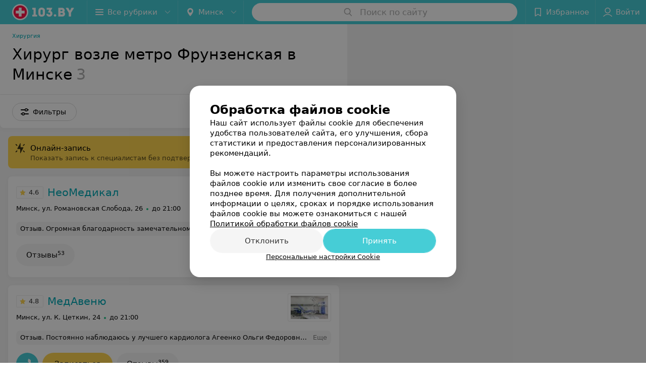

--- FILE ---
content_type: application/javascript; charset=utf-8
request_url: https://www.103.by/cat/medcentry/hirurgiya/minsk/frunzenskaya/1_LVfY5GJ02Db.js
body_size: 19947
content:
window.__INITIAL_STATE__ = {"mobileApp":{"showIntro":0,"defaultTheme":"black","isMobileApp":false,"currentTheme":"black","visibleToolbar":true},"rubric":{"noindex":false,"info":{"id":96,"url":"hirurgiya","title":"Хирургия","hasMap":true,"locale":"ru","section":{"id":"11","url":"medcentry","title":"Медцентры","hasTopBanner":null,"isShowPageSection":false},"hasBanner":true,"sectionId":11,"allSections":[11,283],"specialities":[35,44,72,296,319,367,368,372,378,390,393,397,404,405,514,532,216],"sectionBanners":[{"params":{"p1":"csjnq","p2":"fgou","puid43":"1"},"isReload":true,"sectionId":11},{"params":{"p1":"csjnq","p2":"fgou","puid38":"43","puid43":"1"},"isReload":true,"sectionId":283}],"showCityInTitle":true,"languageSettings":[],"reviewPlaceholder":null,"placeConnectionType":"manual","showRubricFastLinks":true,"allowBannerOnCatalog":false,"personalPagePathType":"by_rubric","showRubricCitiesLinks":true,"showPersonalFooterLinks":true,"personalPagePathRubricId":"96","personalPagePathRubricUrl":"hirurgiya","template":{"id":96,"title":"Стандартный шаблон","isMain":1,"rubricId":96,"imageSize":"small","showCities":true,"pageViewType":"places_with_staff","specialities":[35,44,72,296,319,367,368,372,378,390,393,397,404,405,514,532,216],"menuBlockType":"top_rubricator","pageLogicType":"places_list_rotated","pageUrlPrefix":"cat","backgroundHref":null,"rubricatorType":"icon","backgroundImage":null,"priceSheetTypes":"all","backgroundMobile":null,"isFeedUrlsShowed":false,"showCompactImage":true,"isDisplayQrButton":false,"isShowStaffRating":true,"backgroundLeftSide":null,"isShowPlacesRating":true,"showRobotsInRubric":false,"backgroundColorCode":null,"backgroundRightSide":null,"defaultSortProducts":"popularity-down","rubricatorColorCode":null,"showAsCatalogListTab":false,"defaultViewTypeProducts":"list","rubricatorTextColorCode":null,"pageSeoDefaultTemplateType":"places_staff_list","isDisplayConsultationButton":true}},"currentFastLink":{"id":417703,"noindex":false,"optionId":27055,"filterId":2995,"title":"Хирург возле метро Фрунзенская","url":"frunzenskaya","seo":{"h1":"Хирург возле метро Фрунзенская в Минске","title":"Хирург возле метро Фрунзенская в Минске – цены, отзывы, адреса","keywords":"","description":"Хирург возле метро Фрунзенская в Минске на 103.by. Адреса на карте города, цены, отзывы клиентов смотрите на нашем портале.","text":"","titleTape":""}}},"showCities":true,"location":{"protocol":"https:","slashes":true,"auth":null,"host":"103.by","port":null,"hostname":"103.by","hash":null,"search":null,"query":{},"pathname":"/cat/medcentry/hirurgiya/minsk/frunzenskaya/","path":"/cat/medcentry/hirurgiya/minsk/frunzenskaya/","href":"https://www.103.by/cat/medcentry/hirurgiya/minsk/frunzenskaya/","www":true,"domain":"103.by","subdomain":null,"baseURL":"https://www.103.by/cat/medcentry/hirurgiya/minsk/frunzenskaya/","domains":["by","103"],"origin":"https://www.103.by","geo":{"city":"minsk","cityObject":{"id":1,"title":"Минск","prepositionalTitle":"Минске","url":"minsk","isRegional":true,"latitude":53.9045,"longitude":27.5615,"zoom":11,"rubricMaps":null,"showInSelect":true,"dateTime":"2026-01-17T12:41:18+03:00"}},"rootURL":"https://www.103.by","params":{"section":"medcentry","rubric":"hirurgiya","city":"minsk","fastLink":"frunzenskaya","template":"cat","controller":"list"}},"fastLinks":[],"contactsPopup":{"id":null,"open":false,"launchedFrom":null,"success":false,"worktime":[],"contacts":[],"inNetwork":false,"placesCount":0,"phones":[],"opening_info":{},"address":{}},"offersPopup":{"offers":[],"buttons":[],"phones":[],"onShowContactsPopup":null,"onBookingClick":null,"showNumberPlace":null,"onPageRedirect":null,"url":"","placeUrl":"","href":""},"breadcrumbs":[{"href":null,"text":"Медцентры","isNativeLink":false},{"href":"/cat/medcentry/hirurgiya/","text":"Хирургия","isNativeLink":false},{"text":"Хирург возле метро Фрунзенская"}],"pagination":{"start":1,"end":false},"listBanners":[{"id":7976,"params":{"p1":"csjnj","p2":"y","puid38":"43"},"status":true,"adaptive":["desktop"],"phoneWidth":768,"containerId":"164421875364726943","placementId":null,"showForPage":"all","tabletWidth":1000,"reloadsCount":null,"isAutoReloads":false,"reloadsInterval":null,"insertAfterPosition":5,"data":{"bt":52}},{"id":7975,"params":{"p1":"csjnm","p2":"fork","puid38":"43"},"status":true,"adaptive":["tablet","phone"],"phoneWidth":768,"containerId":"164421882787755931","placementId":null,"showForPage":"all","tabletWidth":1000,"reloadsCount":null,"isAutoReloads":false,"reloadsInterval":null,"insertAfterPosition":5,"data":{"bt":52}},{"id":7974,"params":{"p1":"csjng","p2":"fork","puid38":"43","puid43":"1"},"status":true,"adaptive":["tablet","phone"],"phoneWidth":768,"containerId":"16442186697119553","placementId":null,"showForPage":"all","tabletWidth":1000,"reloadsCount":null,"isAutoReloads":false,"reloadsInterval":null,"insertAfterPosition":3,"data":{"bt":52}}],"categoriesMenu":{"categories":[],"open":false,"pageIndex":-1,"menuLabel":"Все рубрики","selectedIndex":-1},"filters":{"filters":[{"id":4303,"title":"Онлайн-запись","type":"checkbox","showInFastLinks":false,"showedOptionsCount":5,"options":[{"id":38023,"value":"Есть","checked":false},{"id":38033,"value":"Нет","checked":false}],"isVisible":false,"hasChecked":false},{"id":4783,"title":"Время работы","type":"multicheckbox","showInFastLinks":false,"showedOptionsCount":5,"options":[{"id":40923,"value":"после 18:00","checked":false},{"id":40933,"value":"в субботу","checked":false},{"id":40963,"value":"в воскресенье","checked":false},{"id":40943,"value":"с 7:00","checked":false},{"id":40953,"value":"круглосуточно","checked":false}],"isVisible":false,"hasChecked":false},{"id":2985,"title":"Район","type":"geo","showInFastLinks":true,"showedOptionsCount":5,"options":[{"id":26555,"value":"Заводской","checked":false},{"id":26565,"value":"Ленинский","checked":false},{"id":26575,"value":"Московский","checked":false},{"id":26585,"value":"Октябрьский","checked":false},{"id":26595,"value":"Партизанский","checked":false},{"id":26605,"value":"Первомайский","checked":false},{"id":26615,"value":"Советский","checked":false},{"id":26625,"value":"Фрунзенский","checked":false},{"id":26635,"value":"Центральный","checked":false}],"isVisible":true,"hasChecked":false},{"id":3005,"title":"Микрорайон","type":"geo","showInFastLinks":true,"showedOptionsCount":5,"options":[{"id":27075,"value":"Брилевичи","checked":false},{"id":27085,"value":"Веснянка","checked":false},{"id":27095,"value":"Восток","checked":false},{"id":27105,"value":"Грушевка","checked":false},{"id":27135,"value":"Зелёный Луг","checked":false},{"id":35033,"value":"Каменная Горка","checked":false},{"id":37823,"value":"Копище","checked":false},{"id":27145,"value":"Кунцевщина","checked":false},{"id":27155,"value":"Курасовщина","checked":false},{"id":27165,"value":"Лошица","checked":false},{"id":37753,"value":"Лебяжий","checked":false},{"id":27175,"value":"Малиновка","checked":false},{"id":27195,"value":"Михалово","checked":false},{"id":37813,"value":"Новая Боровая","checked":false},{"id":28033,"value":"Радужный","checked":false},{"id":27245,"value":"Серебрянка","checked":false},{"id":27275,"value":"Сухарево","checked":false},{"id":27285,"value":"Уручье","checked":false},{"id":35203,"value":"Центр","checked":false},{"id":27305,"value":"Чижовка","checked":false},{"id":27315,"value":"Юго-Запад","checked":false},{"id":41469,"value":"Маяк Минска","checked":false},{"id":41472,"value":"Боровляны","checked":false},{"id":41475,"value":"ул. Сурганова","checked":false},{"id":41487,"value":"Пр-т Независимости","checked":false},{"id":41490,"value":"Пр-т Победителей","checked":false},{"id":41493,"value":"ТЦ Арена Сити","checked":false},{"id":41499,"value":"ТЦ Грин Сити","checked":false}],"isVisible":true,"hasChecked":false},{"id":2995,"title":"Метро","type":"geo","showInFastLinks":true,"showedOptionsCount":5,"options":[{"id":26775,"value":"Автозаводская","checked":false},{"id":26785,"value":"Академия наук","checked":false},{"id":26795,"value":"Борисовский тракт","checked":false},{"id":26805,"value":"Восток","checked":false},{"id":26815,"value":"Грушевка","checked":false},{"id":26825,"value":"Институт Культуры","checked":false},{"id":26835,"value":"Каменная Горка","checked":false},{"id":26845,"value":"Кунцевщина","checked":false},{"id":26855,"value":"Купаловская","checked":false},{"id":26865,"value":"Малиновка","checked":false},{"id":26875,"value":"Михалово","checked":false},{"id":26895,"value":"Молодежная","checked":false},{"id":26905,"value":"Московская","checked":false},{"id":26915,"value":"Немига","checked":false},{"id":26925,"value":"Октябрьская","checked":false},{"id":26945,"value":"Партизанская","checked":false},{"id":26955,"value":"Первомайская","checked":false},{"id":26965,"value":"Петровщина","checked":false},{"id":26985,"value":"Площадь Победы","checked":false},{"id":26995,"value":"Площадь Якуба Коласа","checked":false},{"id":27015,"value":"Пушкинская","checked":false},{"id":27035,"value":"Тракторный завод","checked":false},{"id":27045,"value":"Уручье","checked":false},{"id":27055,"value":"Фрунзенская","checked":false},{"id":40343,"value":"Юбилейная площадь","checked":false},{"id":40353,"value":"Площадь Франтишка Богушевича","checked":false},{"id":40373,"value":"Ковальская Слобода","checked":false}],"isVisible":true,"hasChecked":false},{"id":1353,"title":"Парковка","type":"checkbox","showInFastLinks":false,"showedOptionsCount":5,"options":[{"id":10413,"value":"Есть","checked":false}],"isVisible":false,"hasChecked":false},{"id":1363,"title":"Оплата пластиковой картой","type":"checkbox","showInFastLinks":false,"showedOptionsCount":5,"options":[{"id":10433,"value":"Есть","checked":false},{"id":10443,"value":"Нет","checked":false}],"isVisible":false,"hasChecked":false},{"id":1373,"title":"Wi-Fi","type":"checkbox","showInFastLinks":false,"showedOptionsCount":5,"options":[{"id":10453,"value":"Есть","checked":false},{"id":10463,"value":"Нет","checked":false}],"isVisible":false,"hasChecked":false},{"id":0,"type":"map","title":"Поиск по карте","isVisible":true,"options":[{"id":"on","value":"on"},{"id":"off","value":"off"}]}],"selected":[],"sorting":[],"showedFiltersCount":0,"nearbyPlacesFilter":{"isPending":false,"checked":false},"viewType":[]},"banner":{"included":true,"isOpened":true},"footer":[],"cities":[{"id":1,"title":"Минск","prepositionalTitle":"Минске","url":"minsk","isRegional":true,"latitude":53.9045,"longitude":27.5615,"zoom":11,"rubricMaps":null,"showInSelect":true,"dateTime":"2026-01-17T12:41:18+03:00","isActive":true},{"id":5,"title":"Брест","prepositionalTitle":"Бресте","url":"brest","isRegional":true,"latitude":52.1014,"longitude":23.6936,"zoom":12,"rubricMaps":null,"showInSelect":true,"dateTime":"2026-01-17T12:41:18+03:00","isActive":false},{"id":4,"title":"Витебск","prepositionalTitle":"Витебске","url":"vitebsk","isRegional":true,"latitude":55.1862,"longitude":30.2155,"zoom":12,"rubricMaps":null,"showInSelect":true,"dateTime":"2026-01-17T12:41:18+03:00","isActive":false},{"id":2,"title":"Гомель","prepositionalTitle":"Гомеле","url":"gomel","isRegional":true,"latitude":52.4205,"longitude":31.0305,"zoom":11,"rubricMaps":null,"showInSelect":true,"dateTime":"2026-01-17T12:41:18+03:00","isActive":false},{"id":3,"title":"Гродно","prepositionalTitle":"Гродно","url":"grodno","isRegional":true,"latitude":53.6739,"longitude":23.8277,"zoom":13,"rubricMaps":null,"showInSelect":true,"dateTime":"2026-01-17T12:41:18+03:00","isActive":false},{"id":6,"title":"Могилев","prepositionalTitle":"Могилеве","url":"mogilev","isRegional":true,"latitude":53.8715,"longitude":30.3217,"zoom":11,"rubricMaps":null,"showInSelect":true,"dateTime":"2026-01-17T12:41:18+03:00","isActive":false},{"id":251,"title":"Барановичи","prepositionalTitle":"Барановичах","url":"baranovichi","isRegional":false,"latitude":53.1313,"longitude":26.0174,"zoom":13,"rubricMaps":null,"showInSelect":true,"dateTime":"2026-01-17T12:41:18+03:00","isActive":false},{"id":253,"title":"Береза","prepositionalTitle":"Березе","url":"bereza","isRegional":false,"latitude":52.5373,"longitude":24.9789,"zoom":13,"rubricMaps":null,"showInSelect":true,"dateTime":"2026-01-17T12:41:18+03:00","isActive":false},{"id":350,"title":"Березино","prepositionalTitle":"Березине","url":"berezino","isRegional":false,"latitude":53.8353,"longitude":28.9886,"zoom":13,"rubricMaps":null,"showInSelect":true,"dateTime":"2026-01-17T12:41:18+03:00","isActive":false},{"id":379,"title":"Бобруйск","prepositionalTitle":"Бобруйске","url":"bobrujsk","isRegional":false,"latitude":53.1446,"longitude":29.2214,"zoom":12,"rubricMaps":null,"showInSelect":true,"dateTime":"2026-01-17T12:41:18+03:00","isActive":false},{"id":352,"title":"Борисов","prepositionalTitle":"Борисове","url":"borisov","isRegional":false,"latitude":54.2362,"longitude":28.5074,"zoom":12,"rubricMaps":null,"showInSelect":true,"dateTime":"2026-01-17T12:41:18+03:00","isActive":false},{"id":15789562,"title":"Боровляны","prepositionalTitle":"Боровлянах","url":"borovliany","isRegional":false,"latitude":53.9949,"longitude":27.6682,"zoom":12,"rubricMaps":null,"showInSelect":true,"dateTime":"2026-01-17T12:41:18+03:00","isActive":false},{"id":332,"title":"Волковыск","prepositionalTitle":"Волковыске","url":"volkovysk","isRegional":false,"latitude":53.1476,"longitude":24.4391,"zoom":13,"rubricMaps":null,"showInSelect":true,"dateTime":"2026-01-17T12:41:18+03:00","isActive":false},{"id":354,"title":"Воложин","prepositionalTitle":"Воложине","url":"volozhin","isRegional":false,"latitude":54.0882,"longitude":26.5255,"zoom":14,"rubricMaps":null,"showInSelect":true,"dateTime":"2026-01-17T12:41:18+03:00","isActive":false},{"id":15789603,"title":"Вся Беларусь","prepositionalTitle":"Беларуси","url":"belarus","isRegional":false,"latitude":53.5349,"longitude":28.0411,"zoom":7,"rubricMaps":null,"showInSelect":true,"dateTime":"2026-01-17T12:41:18+03:00","isActive":false},{"id":283,"title":"Глубокое","prepositionalTitle":"Глубоком","url":"glubokoje","isRegional":false,"latitude":55.1482,"longitude":27.6851,"zoom":13,"rubricMaps":null,"showInSelect":true,"dateTime":"2026-01-17T12:41:18+03:00","isActive":false},{"id":383,"title":"Горки","prepositionalTitle":"Горках","url":"gorki","isRegional":false,"latitude":54.2825,"longitude":30.9904,"zoom":12,"rubricMaps":null,"showInSelect":true,"dateTime":"2026-01-17T12:41:18+03:00","isActive":false},{"id":356,"title":"Дзержинск","prepositionalTitle":"Дзержинске","url":"dzerzhinsk","isRegional":false,"latitude":53.685,"longitude":27.1326,"zoom":13,"rubricMaps":null,"showInSelect":true,"dateTime":"2026-01-17T12:41:18+03:00","isActive":false},{"id":15789542,"title":"Ждановичи пос.","prepositionalTitle":"Ждановичи пос.","url":"zhdanovichi","isRegional":false,"latitude":53.9426,"longitude":27.4227,"zoom":14,"rubricMaps":null,"showInSelect":true,"dateTime":"2026-01-17T12:41:18+03:00","isActive":false},{"id":315,"title":"Житковичи","prepositionalTitle":"Житковичах","url":"zhitkovichi","isRegional":false,"latitude":52.2161,"longitude":27.8503,"zoom":13,"rubricMaps":null,"showInSelect":true,"dateTime":"2026-01-17T12:41:18+03:00","isActive":false},{"id":316,"title":"Жлобин","prepositionalTitle":"Жлобине","url":"zhlobin","isRegional":false,"latitude":52.8946,"longitude":30.0255,"zoom":13,"rubricMaps":null,"showInSelect":true,"dateTime":"2026-01-17T12:41:18+03:00","isActive":false},{"id":357,"title":"Жодино","prepositionalTitle":"Жодино","url":"zhodino","isRegional":false,"latitude":54.1022,"longitude":28.3219,"zoom":12,"rubricMaps":null,"showInSelect":true,"dateTime":"2026-01-17T12:41:18+03:00","isActive":false},{"id":358,"title":"Заславль","prepositionalTitle":"Заславле","url":"zaslavly","isRegional":false,"latitude":54.0006,"longitude":27.2768,"zoom":13,"rubricMaps":null,"showInSelect":true,"dateTime":"2026-01-17T12:41:18+03:00","isActive":false},{"id":265,"title":"Кобрин","prepositionalTitle":"Кобрине","url":"kobrin","isRegional":false,"latitude":52.2141,"longitude":24.3582,"zoom":12,"rubricMaps":null,"showInSelect":true,"dateTime":"2026-01-17T12:41:18+03:00","isActive":false},{"id":362,"title":"Копыль","prepositionalTitle":"Копыле","url":"kopyly","isRegional":false,"latitude":53.1511,"longitude":27.0908,"zoom":13,"rubricMaps":null,"showInSelect":true,"dateTime":"2026-01-17T12:41:18+03:00","isActive":false},{"id":290,"title":"Лепель","prepositionalTitle":"Лепеле","url":"lepely","isRegional":false,"latitude":54.8782,"longitude":28.6981,"zoom":13,"rubricMaps":null,"showInSelect":true,"dateTime":"2026-01-17T12:41:18+03:00","isActive":false},{"id":15789547,"title":"Лесной пос.","prepositionalTitle":"Лесной пос.","url":"lesnoy","isRegional":false,"latitude":54.0003,"longitude":27.6732,"zoom":12,"rubricMaps":null,"showInSelect":true,"dateTime":"2026-01-17T12:41:18+03:00","isActive":false},{"id":340,"title":"Лида","prepositionalTitle":"Лиде","url":"lida","isRegional":false,"latitude":53.904,"longitude":25.2965,"zoom":12,"rubricMaps":null,"showInSelect":true,"dateTime":"2026-01-17T12:41:18+03:00","isActive":false},{"id":364,"title":"Логойск","prepositionalTitle":"Логойске","url":"logojsk","isRegional":false,"latitude":54.2084,"longitude":27.8522,"zoom":13,"rubricMaps":null,"showInSelect":true,"dateTime":"2026-01-17T12:41:18+03:00","isActive":false},{"id":266,"title":"Лунинец","prepositionalTitle":"Лунинце","url":"luninec","isRegional":false,"latitude":52.2414,"longitude":26.8041,"zoom":13,"rubricMaps":null,"showInSelect":true,"dateTime":"2026-01-17T12:41:18+03:00","isActive":false},{"id":15789555,"title":"Любань","prepositionalTitle":"Любане","url":"luban-district","isRegional":false,"latitude":52.7993,"longitude":27.9938,"zoom":14,"rubricMaps":null,"showInSelect":true,"dateTime":"2026-01-17T12:41:18+03:00","isActive":false},{"id":365,"title":"Марьина Горка","prepositionalTitle":"Марьиной Горке","url":"maryina-gorka","isRegional":false,"latitude":53.5098,"longitude":28.1531,"zoom":13,"rubricMaps":null,"showInSelect":true,"dateTime":"2026-01-17T12:41:18+03:00","isActive":false},{"id":321,"title":"Мозырь","prepositionalTitle":"Мозыре","url":"mozyry","isRegional":false,"latitude":52.0529,"longitude":29.2382,"zoom":12,"rubricMaps":null,"showInSelect":true,"dateTime":"2026-01-17T12:41:18+03:00","isActive":false},{"id":367,"title":"Молодечно","prepositionalTitle":"Молодечно","url":"molodechno","isRegional":false,"latitude":54.3105,"longitude":26.8554,"zoom":13,"rubricMaps":null,"showInSelect":true,"dateTime":"2026-01-17T12:41:18+03:00","isActive":false},{"id":368,"title":"Мядель","prepositionalTitle":"Мяделе","url":"myadely","isRegional":false,"latitude":54.8772,"longitude":26.9388,"zoom":13,"rubricMaps":null,"showInSelect":true,"dateTime":"2026-01-17T12:41:18+03:00","isActive":false},{"id":369,"title":"Несвиж","prepositionalTitle":"Несвиже","url":"nesvizh","isRegional":false,"latitude":53.2226,"longitude":26.6766,"zoom":13,"rubricMaps":null,"showInSelect":true,"dateTime":"2026-01-17T12:41:18+03:00","isActive":false},{"id":293,"title":"Новополоцк","prepositionalTitle":"Новополоцке","url":"novopolock","isRegional":false,"latitude":55.5273,"longitude":28.6015,"zoom":12,"rubricMaps":null,"showInSelect":true,"dateTime":"2026-01-17T12:41:18+03:00","isActive":false},{"id":366,"title":"Пинск","prepositionalTitle":"Пинске","url":"pinsk","isRegional":false,"latitude":52.1408,"longitude":26.0712,"zoom":12,"rubricMaps":null,"showInSelect":true,"dateTime":"2026-01-17T12:41:18+03:00","isActive":false},{"id":295,"title":"Полоцк","prepositionalTitle":"Полоцке","url":"polock","isRegional":false,"latitude":55.4947,"longitude":28.7585,"zoom":12,"rubricMaps":null,"showInSelect":true,"dateTime":"2026-01-17T12:41:18+03:00","isActive":false},{"id":325,"title":"Речица","prepositionalTitle":"Речице","url":"rechica","isRegional":false,"latitude":52.3586,"longitude":30.396,"zoom":13,"rubricMaps":null,"showInSelect":true,"dateTime":"2026-01-17T12:41:18+03:00","isActive":false},{"id":326,"title":"Рогачев","prepositionalTitle":"Рогачеве","url":"rogachev","isRegional":false,"latitude":53.0919,"longitude":30.0504,"zoom":13,"rubricMaps":null,"showInSelect":true,"dateTime":"2026-01-17T12:41:18+03:00","isActive":false},{"id":327,"title":"Светлогорск","prepositionalTitle":"Светлогорске","url":"svetlogorsk","isRegional":false,"latitude":52.6267,"longitude":29.749,"zoom":12,"rubricMaps":null,"showInSelect":true,"dateTime":"2026-01-17T12:41:18+03:00","isActive":false},{"id":370,"title":"Слуцк","prepositionalTitle":"Слуцке","url":"sluck","isRegional":false,"latitude":53.021,"longitude":27.554,"zoom":12,"rubricMaps":null,"showInSelect":true,"dateTime":"2026-01-17T12:41:18+03:00","isActive":false},{"id":371,"title":"Смолевичи","prepositionalTitle":"Смолевичах","url":"smolevichi","isRegional":false,"latitude":54.0297,"longitude":28.0892,"zoom":13,"rubricMaps":null,"showInSelect":true,"dateTime":"2026-01-17T12:41:18+03:00","isActive":false},{"id":372,"title":"Солигорск","prepositionalTitle":"Солигорске","url":"soligorsk","isRegional":false,"latitude":52.7899,"longitude":27.5224,"zoom":13,"rubricMaps":null,"showInSelect":true,"dateTime":"2026-01-17T12:41:18+03:00","isActive":false},{"id":374,"title":"Столбцы","prepositionalTitle":"Столбцах","url":"stolbcy","isRegional":false,"latitude":53.4863,"longitude":26.7452,"zoom":13,"rubricMaps":null,"showInSelect":true,"dateTime":"2026-01-17T12:41:18+03:00","isActive":false},{"id":376,"title":"Червень","prepositionalTitle":"Червне","url":"cherveny","isRegional":false,"latitude":53.7117,"longitude":28.4245,"zoom":13,"rubricMaps":null,"showInSelect":true,"dateTime":"2026-01-17T12:41:18+03:00","isActive":false}],"places":{"items":[{"id":10272563,"type":"default","text_type":"Медицинский центр","title":"НеоМедикал","short_title":null,"short_description":"Многопрофильный консультативно-диагностический центр","url":"neomedical","state":"free","is_enable_comments":true,"view_info":{"type":"compact","image":null,"imageResource":null,"description":null,"default_page":"https://neomedical.103.by/rubric/hirurgiya/"},"address":{"floor":null,"office":null,"street":"ул. Романовская Слобода","building":"26","description":null,"city":{"id":1,"type":"city","zoom":"11","title":"Минск","latitude":"53.9045","longitude":"27.5615","isRegional":"1","showInSelect":"1","transcription":"minsk","prepositionalTitle":"Минске"},"market":null,"count_addresses":1,"linked_place_id":null,"hideCity":false,"officeType":null},"opening_info":{"is_open":true,"worktimes":null,"description":"до 21:00"},"adv_message":null,"buttons":[{"type":"favorites","title":"В избранное"},{"id":382273,"type":"reviews","title":"Отзывы","enableNofollow":false,"url":"https://neomedical.103.by#reviews","reviewsCount":53}],"delivery_services":null,"props":[],"phone_count":0,"driveway":{"id":10285963,"coords":[53.9045,27.5434],"showMap":true,"title":"НеоМедикал"},"phones":[],"logo":{"imageResource":{"path":"/95/50/00","width":730,"entity":"place_logo","height":734,"server":"ms1","filename":"955000ceea1819ecc00de12a4e9b8ae8.jpg"},"url":"https://ms1.103.by/images/2bf6b96d5961e308ac8153533a4c9592/resize/w=168,h=168,q=80/place_logo/95/50/00/955000ceea1819ecc00de12a4e9b8ae8.jpg","ratio":0.9945504087193461,"width":65},"forms":[],"staff":[{"object":"Staff","id":1900,"last_name":"Игнатович","first_name":"Игорь","middle_name":"Николаевич","url":"1900-ignatovic","is_approved":false,"seniority":33,"start_work_date":"1992-04-19T00:00:00.000000Z","rating":"5.0","status":true,"photos":[{"object":"Photos","id":16774,"pivotPoint":"top-center","imageResource":{"server":"ms1","path":"/c1/95/7f","filename":"c1957f68aed43e03c8406ee8e157f0b0.jpg","width":854,"height":758,"entity":"catalog_staff_photo"}}],"integrations":[],"defaultPrice":{"id":104290,"place_id":10272563,"title":"Первичный прием врача-хирурга","staff_id":1900,"price_id":270227,"online_consultation":{"data":{"is_online_consultation":false}},"priceWithDiscount":null,"isIntervalExists":false,"currencyShortTitle":"BYN","price":45,"priceText":"45,00 руб.","discountPriceText":null,"discount":null,"discountDateEnd":null,"url":null,"isSameDomain":true,"pricingURL":null,"photos":[],"prefix":null,"symbol":"руб.","priceTextWithoutPrecision":"45 руб.","discountPriceTextWithoutPrecision":null,"isOnlineConsultation":false},"online_consultation":{"data":{"is_online_consultation":false}},"sortOrder":0,"specialties":["Хирург","Флеболог"],"shortDescription":"","seniorityText":"Стаж 33 года","categories":["Высшая категория"],"degree":["Доктор медицинских наук","Профессор"],"children":[],"industries":["Медицина"],"full_name":"Игнатович Игорь Николаевич","short_full_name":"Игнатович И. Н.","filteredPlace":{"data":[{"object":"Place","id":10272563,"title":"НеоМедикал","sortOrder":1,"rating":5,"reviewsCount":3}]},"price":{"object":"StaffPrice","id":104290,"prefix":45,"title":"Первичный прием врача-хирурга","discount":null,"price_with_discount":null,"date_ended":null,"staff_id":1900,"place_id":10272563,"symbol":45,"compilation_id":null,"priceWithDiscount":null,"isIntervalExists":false,"currencyShortTitle":null,"price":45,"priceText":"45,00 руб.","discountPriceText":null,"discountDateEnd":null,"url":null,"isSameDomain":true,"pricingURL":null,"photos":[],"priceTextWithoutPrecision":"45 руб.","discountPriceTextWithoutPrecision":null,"isOnlineConsultation":false},"fullUrl":"https://www.103.by/spec/1900-ignatovic/","isOnlineConsultation":false,"reviewsCount":3},{"object":"Staff","id":13244,"last_name":"Силин","first_name":"Александр","middle_name":"Анатольевич","url":"13244-silin","is_approved":false,"seniority":19,"start_work_date":"2006-03-22T00:00:00.000000Z","rating":"5.0","status":true,"photos":[{"object":"Photos","id":15099,"pivotPoint":"top-center","imageResource":{"server":"ms1","path":"/91/2b/ac","filename":"912bacfe413d3f47954ab4a0fc2938e5.jpg","width":260,"height":341,"entity":"catalog_staff_photo"}}],"integrations":[],"defaultPrice":{"id":74736,"place_id":10272563,"title":"Первичный прием врача-хирурга","staff_id":13244,"price_id":270227,"online_consultation":{"data":{"is_online_consultation":false}},"priceWithDiscount":null,"isIntervalExists":false,"currencyShortTitle":"BYN","price":45,"priceText":"45,00 руб.","discountPriceText":null,"discount":null,"discountDateEnd":null,"url":null,"isSameDomain":true,"pricingURL":null,"photos":[],"prefix":null,"symbol":"руб.","priceTextWithoutPrecision":"45 руб.","discountPriceTextWithoutPrecision":null,"isOnlineConsultation":false},"online_consultation":{"data":{"is_online_consultation":false}},"sortOrder":0,"specialties":["Хирург","Флеболог","Врач УЗД"],"shortDescription":"","seniorityText":"Стаж 19 лет","categories":["Первая категория"],"degree":[],"children":[],"industries":["Медицина"],"full_name":"Силин Александр Анатольевич","short_full_name":"Силин А. А.","filteredPlace":{"data":[{"object":"Place","id":10272563,"title":"НеоМедикал","sortOrder":1,"rating":5,"reviewsCount":1}]},"price":{"object":"StaffPrice","id":74736,"prefix":45,"title":"Первичный прием врача-хирурга","discount":null,"price_with_discount":null,"date_ended":null,"staff_id":13244,"place_id":10272563,"symbol":45,"compilation_id":null,"priceWithDiscount":null,"isIntervalExists":false,"currencyShortTitle":null,"price":45,"priceText":"45,00 руб.","discountPriceText":null,"discountDateEnd":null,"url":null,"isSameDomain":true,"pricingURL":null,"photos":[],"priceTextWithoutPrecision":"45 руб.","discountPriceTextWithoutPrecision":null,"isOnlineConsultation":false},"fullUrl":"https://www.103.by/spec/13244-silin/","isOnlineConsultation":false,"reviewsCount":3},{"object":"Staff","id":19582,"last_name":"Ставецкая","first_name":"Вероника","middle_name":"Марьяновна","url":"19582-stavetskaya","is_approved":false,"seniority":9,"start_work_date":"2017-01-09T00:00:00.000000Z","rating":0,"status":true,"photos":[{"object":"Photos","id":24136,"pivotPoint":"top-center","imageResource":{"server":"ms1","path":"/20/dc/d5","filename":"20dcd58b965c2ef36f9bc36b544e23c6.jpg","width":1173,"height":1630,"entity":"catalog_staff_photo"}}],"integrations":[],"defaultPrice":{"id":139003,"place_id":10272563,"title":"Первичный прием врача-хирурга","staff_id":19582,"price_id":270227,"online_consultation":{"data":{"is_online_consultation":false}},"priceWithDiscount":null,"isIntervalExists":false,"currencyShortTitle":"BYN","price":45,"priceText":"45,00 руб.","discountPriceText":null,"discount":null,"discountDateEnd":null,"url":null,"isSameDomain":true,"pricingURL":null,"photos":[],"prefix":null,"symbol":"руб.","priceTextWithoutPrecision":"45 руб.","discountPriceTextWithoutPrecision":null,"isOnlineConsultation":false},"online_consultation":{"data":{"is_online_consultation":false}},"sortOrder":0,"specialties":["Хирург"],"shortDescription":"","seniorityText":"Стаж 9 лет","categories":[],"degree":[],"children":[],"industries":["Медицина"],"full_name":"Ставецкая Вероника Марьяновна","short_full_name":"Ставецкая В. М.","filteredPlace":{"data":[{"object":"Place","id":10272563,"title":"НеоМедикал","sortOrder":1,"rating":0,"reviewsCount":0}]},"price":{"object":"StaffPrice","id":139003,"prefix":45,"title":"Первичный прием врача-хирурга","discount":null,"price_with_discount":null,"date_ended":null,"staff_id":19582,"place_id":10272563,"symbol":45,"compilation_id":null,"priceWithDiscount":null,"isIntervalExists":false,"currencyShortTitle":null,"price":45,"priceText":"45,00 руб.","discountPriceText":null,"discountDateEnd":null,"url":null,"isSameDomain":true,"pricingURL":null,"photos":[],"priceTextWithoutPrecision":"45 руб.","discountPriceTextWithoutPrecision":null,"isOnlineConsultation":false},"fullUrl":"https://www.103.by/spec/19582-stavetskaya/","isOnlineConsultation":false,"reviewsCount":0},{"object":"Staff","id":20029,"last_name":"Марецкая","first_name":"Виолетта","middle_name":"Андреевна","url":"20029-maretskaya","is_approved":false,"seniority":8,"start_work_date":"2017-03-11T00:00:00.000000Z","rating":"5.0","status":true,"photos":[{"object":"Photos","id":24712,"pivotPoint":"middle-center","imageResource":{"server":"ms1","path":"/27/85/c4","filename":"2785c44efbc07fbcce2565e3868f8e49.jpg","width":580,"height":593,"entity":"catalog_staff_photo"}}],"integrations":[{"id":114693,"service_value":"m73ah54yec9097001","service_type":"aibolit","entity_id":20029,"place_id":10292922,"entity_type":"staff"}],"defaultPrice":{"id":141751,"place_id":10272563,"title":"Первичный прием врача-хирурга","staff_id":20029,"price_id":270227,"online_consultation":{"data":{"is_online_consultation":false}},"priceWithDiscount":null,"isIntervalExists":false,"currencyShortTitle":"BYN","price":45,"priceText":"45,00 руб.","discountPriceText":null,"discount":null,"discountDateEnd":null,"url":null,"isSameDomain":true,"pricingURL":null,"photos":[],"prefix":null,"symbol":"руб.","priceTextWithoutPrecision":"45 руб.","discountPriceTextWithoutPrecision":null,"isOnlineConsultation":false},"online_consultation":{"data":{"is_online_consultation":false}},"sortOrder":0,"specialties":["Хирург","Специалист по лазерной эпиляции"],"shortDescription":"","seniorityText":"Стаж 8 лет","categories":["Вторая категория"],"degree":[],"children":[],"industries":["Медицина"],"full_name":"Марецкая Виолетта Андреевна","short_full_name":"Марецкая В. А.","filteredPlace":{"data":[{"object":"Place","id":10272563,"title":"НеоМедикал","sortOrder":1,"rating":0,"reviewsCount":0}]},"price":{"object":"StaffPrice","id":141751,"prefix":45,"title":"Первичный прием врача-хирурга","discount":null,"price_with_discount":null,"date_ended":null,"staff_id":20029,"place_id":10272563,"symbol":45,"compilation_id":null,"priceWithDiscount":null,"isIntervalExists":false,"currencyShortTitle":null,"price":45,"priceText":"45,00 руб.","discountPriceText":null,"discountDateEnd":null,"url":null,"isSameDomain":true,"pricingURL":null,"photos":[],"priceTextWithoutPrecision":"45 руб.","discountPriceTextWithoutPrecision":null,"isOnlineConsultation":false},"fullUrl":"https://www.103.by/spec/20029-maretskaya/","isOnlineConsultation":false,"reviewsCount":1},{"object":"Staff","id":27789,"last_name":"Жданович","first_name":"Александр","middle_name":"Станиславович","url":"27789-zhdanovich","is_approved":false,"seniority":9,"start_work_date":"2016-06-30T00:00:00.000000Z","rating":0,"status":true,"photos":[{"object":"Photos","id":30290,"pivotPoint":"middle-center","imageResource":{"server":"ms1","path":"/93/28/a7","filename":"9328a750ef2fcfc3c00cf90b2560dd97.jpg","width":700,"height":700,"entity":"catalog_staff_photo"}}],"integrations":[],"defaultPrice":{"id":177233,"place_id":10272563,"title":"Первичный прием врача-хирурга","staff_id":27789,"price_id":270227,"online_consultation":{"data":{"is_online_consultation":false}},"priceWithDiscount":null,"isIntervalExists":false,"currencyShortTitle":"BYN","price":45,"priceText":"45,00 руб.","discountPriceText":null,"discount":null,"discountDateEnd":null,"url":null,"isSameDomain":true,"pricingURL":null,"photos":[],"prefix":null,"symbol":"руб.","priceTextWithoutPrecision":"45 руб.","discountPriceTextWithoutPrecision":null,"isOnlineConsultation":false},"online_consultation":{"data":{"is_online_consultation":false}},"sortOrder":0,"specialties":["Хирург","Сосудистый хирург","Флеболог"],"shortDescription":"","seniorityText":"Стаж 9 лет","categories":["Высшая категория"],"degree":[],"children":[],"industries":["Медицина"],"full_name":"Жданович Александр Станиславович","short_full_name":"Жданович А. С.","filteredPlace":{"data":[{"object":"Place","id":10272563,"title":"НеоМедикал","sortOrder":1,"rating":0,"reviewsCount":0}]},"price":{"object":"StaffPrice","id":177233,"prefix":45,"title":"Первичный прием врача-хирурга","discount":null,"price_with_discount":null,"date_ended":null,"staff_id":27789,"place_id":10272563,"symbol":45,"compilation_id":null,"priceWithDiscount":null,"isIntervalExists":false,"currencyShortTitle":null,"price":45,"priceText":"45,00 руб.","discountPriceText":null,"discountDateEnd":null,"url":null,"isSameDomain":true,"pricingURL":null,"photos":[],"priceTextWithoutPrecision":"45 руб.","discountPriceTextWithoutPrecision":null,"isOnlineConsultation":false},"fullUrl":"https://www.103.by/spec/27789-zhdanovich/","isOnlineConsultation":false,"reviewsCount":0}],"integrations":[],"galleries":[{"id":97855,"title":"Галерея","countPhotos":49,"isVisible":true,"showInStream":true,"showInPlaceGallery":true,"isMain":true},{"id":82843,"title":"Косметология","countPhotos":5,"isVisible":false,"showInStream":false,"showInPlaceGallery":true,"isMain":false}],"integrations_with_services":null,"review":{"text":"Огромная благодарность замечательному врачу Игнатовичу Игорю Николаевичу за профессионализм и доброе отношение! Операция по удалению варикоза прошла отлично, послеоперационный период был легким! Хочется отметить внимательность и заботу Игоря Николаевича после операции, всегда можно было задать волнующие вопросы и быстро получить подробный ответ! Игорь Николаевич, от всей души желаю Вам крепкого здоровья, успехов в вашей работе и всего наилучшего!","reviewsCount":53},"reviewsCount":53,"photo_slider":[{"photoId":2751568,"galleryId":97855,"photo":{"notTrim":false,"pivotPoint":"middle-center","filename":"https://ms1.103.by/images/43d7bf694dce720c725a124891d38bae/resize/w%3D1200%2Ch%3D800%2Cq%3D80/place_gallery_photo/12/74/eb/1274eb79a53e10c5f59f8b448b8fdd54.jpg","width":null,"height":null},"watermark":true,"imageResource":{"entity":"place_gallery_photo","server":"ms1","path":"/12/74/eb","filename":"1274eb79a53e10c5f59f8b448b8fdd54.jpg","width":2000,"height":1335},"previewFilename":"https://ms1.103.by/images/e7d85768bf1fef3e043935d10cb82825/thumb/w%3D150%2Ch%3D110%2Cq%3D80/place_gallery_photo/12/74/eb/1274eb79a53e10c5f59f8b448b8fdd54.jpg"},{"photoId":2751571,"galleryId":97855,"photo":{"notTrim":false,"pivotPoint":"middle-center","filename":"https://ms1.103.by/images/43d7bf694dce720c725a124891d38bae/resize/w%3D1200%2Ch%3D800%2Cq%3D80/place_gallery_photo/23/b6/3a/23b63a0631b41a432b0e31c6b8367bf2.jpg","width":null,"height":null},"watermark":true,"imageResource":{"entity":"place_gallery_photo","server":"ms1","path":"/23/b6/3a","filename":"23b63a0631b41a432b0e31c6b8367bf2.jpg","width":1335,"height":2000},"previewFilename":"https://ms1.103.by/images/e7d85768bf1fef3e043935d10cb82825/thumb/w%3D150%2Ch%3D110%2Cq%3D80/place_gallery_photo/23/b6/3a/23b63a0631b41a432b0e31c6b8367bf2.jpg"},{"photoId":2751493,"galleryId":97855,"photo":{"notTrim":false,"pivotPoint":"middle-center","filename":"https://ms1.103.by/images/43d7bf694dce720c725a124891d38bae/resize/w%3D1200%2Ch%3D800%2Cq%3D80/place_gallery_photo/2e/47/cb/2e47cbbf1d11aee0b8f75b59e0910e66.jpg","width":null,"height":null},"watermark":true,"imageResource":{"entity":"place_gallery_photo","server":"ms1","path":"/2e/47/cb","filename":"2e47cbbf1d11aee0b8f75b59e0910e66.jpg","width":2000,"height":1335},"previewFilename":"https://ms1.103.by/images/e7d85768bf1fef3e043935d10cb82825/thumb/w%3D150%2Ch%3D110%2Cq%3D80/place_gallery_photo/2e/47/cb/2e47cbbf1d11aee0b8f75b59e0910e66.jpg"},{"photoId":2751496,"galleryId":97855,"photo":{"notTrim":false,"pivotPoint":"middle-center","filename":"https://ms1.103.by/images/43d7bf694dce720c725a124891d38bae/resize/w%3D1200%2Ch%3D800%2Cq%3D80/place_gallery_photo/30/6b/94/306b94c60cd3b883ccda900301713c34.jpg","width":null,"height":null},"watermark":true,"imageResource":{"entity":"place_gallery_photo","server":"ms1","path":"/30/6b/94","filename":"306b94c60cd3b883ccda900301713c34.jpg","width":1335,"height":2000},"previewFilename":"https://ms1.103.by/images/e7d85768bf1fef3e043935d10cb82825/thumb/w%3D150%2Ch%3D110%2Cq%3D80/place_gallery_photo/30/6b/94/306b94c60cd3b883ccda900301713c34.jpg"},{"photoId":2751502,"galleryId":97855,"photo":{"notTrim":false,"pivotPoint":"middle-center","filename":"https://ms1.103.by/images/43d7bf694dce720c725a124891d38bae/resize/w%3D1200%2Ch%3D800%2Cq%3D80/place_gallery_photo/f5/1c/4e/f51c4ea0db2cd105e68307f77a5ffb90.jpg","width":null,"height":null},"watermark":true,"imageResource":{"entity":"place_gallery_photo","server":"ms1","path":"/f5/1c/4e","filename":"f51c4ea0db2cd105e68307f77a5ffb90.jpg","width":2000,"height":1335},"previewFilename":"https://ms1.103.by/images/e7d85768bf1fef3e043935d10cb82825/thumb/w%3D150%2Ch%3D110%2Cq%3D80/place_gallery_photo/f5/1c/4e/f51c4ea0db2cd105e68307f77a5ffb90.jpg"},{"photoId":2751481,"galleryId":97855,"photo":{"notTrim":false,"pivotPoint":"middle-center","filename":"https://ms1.103.by/images/43d7bf694dce720c725a124891d38bae/resize/w%3D1200%2Ch%3D800%2Cq%3D80/place_gallery_photo/d8/0f/a7/d80fa70512944cbe2b7cda38e0ca0d94.jpg","width":null,"height":null},"watermark":true,"imageResource":{"entity":"place_gallery_photo","server":"ms1","path":"/d8/0f/a7","filename":"d80fa70512944cbe2b7cda38e0ca0d94.jpg","width":2000,"height":1335},"previewFilename":"https://ms1.103.by/images/e7d85768bf1fef3e043935d10cb82825/thumb/w%3D150%2Ch%3D110%2Cq%3D80/place_gallery_photo/d8/0f/a7/d80fa70512944cbe2b7cda38e0ca0d94.jpg"}],"exist_offers":true,"placeRating":4.6,"offers":[],"delivery":{},"hasIntegrations":false,"showButtonAllAddresses":false,"shortTitle":null,"inNetwork":false,"placeUrl":"https://neomedical.103.by","isSameDomain":true,"href":"https://neomedical.103.by/rubric/hirurgiya/","isPS":true,"offersViewType":"default"},{"id":10292607,"type":"default","text_type":"Медицинский центр","title":"МедАвеню","short_title":"МедАвеню","short_description":null,"url":"medavenu-2","state":"paid","is_enable_comments":true,"network":{"id":100006033,"title":"МедАвеню"},"view_info":{"type":"compact","image":null,"imageResource":{"path":"/13/0c/dd","width":1059,"entity":"catalog_place_photo_default","height":667,"server":"ms1","filename":"130cdd0a661749207eebaa315e92d88b.jpg"},"description":null,"default_page":"https://medavenu-2.103.by/rubric/hirurgiya/"},"address":{"floor":null,"office":null,"street":"ул. К. Цеткин","building":"24","description":null,"city":{"id":1,"type":"city","zoom":"11","title":"Минск","latitude":"53.9045","longitude":"27.5615","isRegional":"1","showInSelect":"1","transcription":"minsk","prepositionalTitle":"Минске"},"market":null,"count_addresses":3,"linked_place_id":null,"hideCity":false,"officeType":null},"opening_info":{"is_open":true,"worktimes":null,"description":"до 21:00"},"adv_message":null,"buttons":[{"id":416401,"type":"messenger","title":"Telegram","enableNofollow":true,"url":"https://t.me/MedAvenuBot?text=%D0%97%D0%B4%D1%80%D0%B0%D0%B2%D1%81%D1%82%D0%B2%D1%83%D0%B9%D1%82%D0%B5%21%20%D0%9F%D0%B8%D1%88%D1%83%20%D1%81%20%D0%BF%D0%BE%D1%80%D1%82%D0%B0%D0%BB%D0%B0%20103.by","type_messenger":"Telegram"},{"id":416404,"type":"messenger","title":"Viber","enableNofollow":true,"url":"viber://chat?number=%2B375296283434&text=%D0%97%D0%B4%D1%80%D0%B0%D0%B2%D1%81%D1%82%D0%B2%D1%83%D0%B9%D1%82%D0%B5%21+%D0%9F%D0%B8%D1%88%D1%83+%D1%81+%D0%BF%D0%BE%D1%80%D1%82%D0%B0%D0%BB%D0%B0+103.by","type_messenger":"Viber"},{"id":414049,"type":"compositeContacts","title":"Записаться","enableNofollow":true,"url":null,"service":"booking_service"},{"type":"favorites","title":"В избранное"},{"id":414055,"type":"reviews","title":"Отзывы","enableNofollow":false,"url":"https://medavenu-2.103.by#reviews","reviewsCount":359},{"type":"contacts","title":"Все адреса"}],"delivery_services":null,"props":[],"phone_count":1,"driveway":{"id":10303422,"coords":[53.9008,27.5353],"showMap":true,"title":"МедАвеню"},"phones":[{"id":"191059","sort_order":"3","description":"МТС","type":"calltracking","hideCountryCode":false,"countryCode":"375","phoneCode":"29","phoneNumber":"5424244"}],"logo":{"imageResource":{"path":"/e3/21/73","width":686,"entity":"place_logo","height":432,"server":"ms1","filename":"e32173e0dfd842ce48ac8bd287862c04.jpg"},"url":"https://ms1.103.by/images/2bf6b96d5961e308ac8153533a4c9592/resize/w=168,h=168,q=80/place_logo/e3/21/73/e32173e0dfd842ce48ac8bd287862c04.jpg","ratio":1.587962962962963,"width":82},"forms":[],"staff":[{"object":"Staff","id":882,"last_name":"Сологуб","first_name":"Юлия","middle_name":"Леонидовна","url":"882-sologub","is_approved":false,"seniority":18,"start_work_date":"2007-03-06T00:00:00.000000Z","rating":0,"status":true,"photos":[{"object":"Photos","id":18496,"pivotPoint":"top-center","imageResource":{"server":"ms1","path":"/d2/13/82","filename":"d213820f7284dfb0e88ad048cbc50570.jpg","width":686,"height":432,"entity":"catalog_staff_photo"}}],"integrations":[],"defaultPrice":{"id":149035,"place_id":10292607,"title":"Консультация хирурга высшей квалификационной категории","staff_id":882,"price_id":1003036,"online_consultation":{"data":{"is_online_consultation":false}},"priceWithDiscount":null,"isIntervalExists":false,"currencyShortTitle":"BYN","price":49,"priceText":"49,00 руб.","discountPriceText":null,"discount":null,"discountDateEnd":null,"url":null,"isSameDomain":true,"pricingURL":null,"photos":[],"prefix":null,"symbol":"руб.","priceTextWithoutPrecision":"49 руб.","discountPriceTextWithoutPrecision":null,"isOnlineConsultation":false},"online_consultation":{"data":{"is_online_consultation":false}},"sortOrder":0,"specialties":["Косметолог","Хирург"],"shortDescription":"","seniorityText":"Стаж 18 лет","categories":["Высшая категория"],"degree":[],"children":[],"industries":["Медицина"],"full_name":"Сологуб Юлия Леонидовна","short_full_name":"Сологуб Ю. Л.","filteredPlace":{"data":[{"object":"Place","id":10292607,"title":"МедАвеню","sortOrder":1,"rating":0,"reviewsCount":0}]},"price":{"object":"StaffPrice","id":149035,"prefix":49,"title":"Консультация хирурга высшей квалификационной категории","discount":null,"price_with_discount":null,"date_ended":null,"staff_id":882,"place_id":10292607,"symbol":49,"compilation_id":null,"priceWithDiscount":null,"isIntervalExists":false,"currencyShortTitle":null,"price":49,"priceText":"49,00 руб.","discountPriceText":null,"discountDateEnd":null,"url":null,"isSameDomain":true,"pricingURL":null,"photos":[],"priceTextWithoutPrecision":"49 руб.","discountPriceTextWithoutPrecision":null,"isOnlineConsultation":false},"fullUrl":"https://www.103.by/spec/882-sologub/","isOnlineConsultation":false,"reviewsCount":0},{"object":"Staff","id":1693,"last_name":"Сосинович","first_name":"Дмитрий","middle_name":"Геннадьевич","url":"1693-sosinovic","is_approved":false,"seniority":22,"start_work_date":"2003-02-18T00:00:00.000000Z","rating":"4.6","status":true,"photos":[{"object":"Photos","id":18571,"pivotPoint":"top-center","imageResource":{"server":"ms1","path":"/c5/99/3b","filename":"c5993b736ed89dc98b28b5b05e7bc28e.jpg","width":960,"height":1280,"entity":"catalog_staff_photo"}}],"integrations":[],"defaultPrice":{"id":149038,"place_id":10292607,"title":"Консультация хирурга высшей квалификационной категории","staff_id":1693,"price_id":1003036,"online_consultation":{"data":{"is_online_consultation":false}},"priceWithDiscount":null,"isIntervalExists":false,"currencyShortTitle":"BYN","price":49,"priceText":"49,00 руб.","discountPriceText":null,"discount":null,"discountDateEnd":null,"url":null,"isSameDomain":true,"pricingURL":null,"photos":[],"prefix":null,"symbol":"руб.","priceTextWithoutPrecision":"49 руб.","discountPriceTextWithoutPrecision":null,"isOnlineConsultation":false},"online_consultation":{"data":{"is_online_consultation":false}},"sortOrder":0,"specialties":["Хирург","Флеболог"],"shortDescription":"","seniorityText":"Стаж 22 года","categories":["Высшая категория"],"degree":[],"children":[],"industries":["Медицина"],"full_name":"Сосинович Дмитрий Геннадьевич","short_full_name":"Сосинович Д. Г.","filteredPlace":{"data":[{"object":"Place","id":10292607,"title":"МедАвеню","sortOrder":1,"rating":5,"reviewsCount":1}]},"price":{"object":"StaffPrice","id":149038,"prefix":49,"title":"Консультация хирурга высшей квалификационной категории","discount":null,"price_with_discount":null,"date_ended":null,"staff_id":1693,"place_id":10292607,"symbol":49,"compilation_id":null,"priceWithDiscount":null,"isIntervalExists":false,"currencyShortTitle":null,"price":49,"priceText":"49,00 руб.","discountPriceText":null,"discountDateEnd":null,"url":null,"isSameDomain":true,"pricingURL":null,"photos":[],"priceTextWithoutPrecision":"49 руб.","discountPriceTextWithoutPrecision":null,"isOnlineConsultation":false},"fullUrl":"https://www.103.by/spec/1693-sosinovic/","isOnlineConsultation":false,"reviewsCount":17},{"object":"Staff","id":10242,"last_name":"Нестеренко","first_name":"Артур","middle_name":"Владимирович","url":"10242-nesterenko","is_approved":false,"seniority":10,"start_work_date":"2015-02-18T00:00:00.000000Z","rating":"3.0","status":true,"photos":[{"object":"Photos","id":18568,"pivotPoint":"top-center","imageResource":{"server":"ms1","path":"/34/c7/c4","filename":"34c7c485edc5a76c472c9293448e869a.jpg","width":960,"height":1280,"entity":"catalog_staff_photo"}}],"integrations":[],"defaultPrice":{"id":90709,"place_id":10292607,"title":"Консультация хирурга 1 квалификационной категории","staff_id":10242,"price_id":1003033,"online_consultation":{"data":{"is_online_consultation":false}},"priceWithDiscount":null,"isIntervalExists":false,"currencyShortTitle":"BYN","price":44,"priceText":"44,00 руб.","discountPriceText":null,"discount":null,"discountDateEnd":null,"url":null,"isSameDomain":true,"pricingURL":null,"photos":[],"prefix":null,"symbol":"руб.","priceTextWithoutPrecision":"44 руб.","discountPriceTextWithoutPrecision":null,"isOnlineConsultation":false},"online_consultation":{"data":{"is_online_consultation":false}},"sortOrder":0,"specialties":["Онколог","Хирург"],"shortDescription":"","seniorityText":"Стаж 10 лет","categories":["Первая категория"],"degree":[],"children":[],"industries":["Медицина"],"full_name":"Нестеренко Артур Владимирович","short_full_name":"Нестеренко А. В.","filteredPlace":{"data":[{"object":"Place","id":10292607,"title":"МедАвеню","sortOrder":1,"rating":5,"reviewsCount":4}]},"price":{"object":"StaffPrice","id":90709,"prefix":44,"title":"Консультация хирурга 1 квалификационной категории","discount":null,"price_with_discount":null,"date_ended":null,"staff_id":10242,"place_id":10292607,"symbol":44,"compilation_id":null,"priceWithDiscount":null,"isIntervalExists":false,"currencyShortTitle":null,"price":44,"priceText":"44,00 руб.","discountPriceText":null,"discountDateEnd":null,"url":null,"isSameDomain":true,"pricingURL":null,"photos":[],"priceTextWithoutPrecision":"44 руб.","discountPriceTextWithoutPrecision":null,"isOnlineConsultation":false},"fullUrl":"https://www.103.by/spec/10242-nesterenko/","isOnlineConsultation":false,"reviewsCount":5},{"object":"Staff","id":1900,"last_name":"Игнатович","first_name":"Игорь","middle_name":"Николаевич","url":"1900-ignatovic","is_approved":false,"seniority":33,"start_work_date":"1992-04-19T00:00:00.000000Z","rating":"5.0","status":true,"photos":[{"object":"Photos","id":16774,"pivotPoint":"top-center","imageResource":{"server":"ms1","path":"/c1/95/7f","filename":"c1957f68aed43e03c8406ee8e157f0b0.jpg","width":854,"height":758,"entity":"catalog_staff_photo"}}],"integrations":[],"defaultPrice":{"id":151756,"place_id":10292607,"title":"Консультация хирурга 1 квалификационной категории","staff_id":1900,"price_id":1003033,"online_consultation":{"data":{"is_online_consultation":false}},"priceWithDiscount":null,"isIntervalExists":false,"currencyShortTitle":"BYN","price":44,"priceText":"44,00 руб.","discountPriceText":null,"discount":null,"discountDateEnd":null,"url":null,"isSameDomain":true,"pricingURL":null,"photos":[],"prefix":null,"symbol":"руб.","priceTextWithoutPrecision":"44 руб.","discountPriceTextWithoutPrecision":null,"isOnlineConsultation":false},"online_consultation":{"data":{"is_online_consultation":false}},"sortOrder":0,"specialties":["Хирург","Флеболог"],"shortDescription":"","seniorityText":"Стаж 33 года","categories":["Высшая категория"],"degree":["Доктор медицинских наук","Профессор"],"children":[],"industries":["Медицина"],"full_name":"Игнатович Игорь Николаевич","short_full_name":"Игнатович И. Н.","filteredPlace":{"data":[{"object":"Place","id":10292607,"title":"МедАвеню","sortOrder":1,"rating":0,"reviewsCount":0}]},"price":{"object":"StaffPrice","id":151756,"prefix":44,"title":"Консультация хирурга 1 квалификационной категории","discount":null,"price_with_discount":null,"date_ended":null,"staff_id":1900,"place_id":10292607,"symbol":44,"compilation_id":null,"priceWithDiscount":null,"isIntervalExists":false,"currencyShortTitle":null,"price":44,"priceText":"44,00 руб.","discountPriceText":null,"discountDateEnd":null,"url":null,"isSameDomain":true,"pricingURL":null,"photos":[],"priceTextWithoutPrecision":"44 руб.","discountPriceTextWithoutPrecision":null,"isOnlineConsultation":false},"fullUrl":"https://www.103.by/spec/1900-ignatovic/","isOnlineConsultation":false,"reviewsCount":3}],"integrations":[{"type":"booking_service"}],"galleries":[{"id":97645,"title":"Галерея","countPhotos":23,"isVisible":true,"showInStream":true,"showInPlaceGallery":true,"isMain":true}],"integrations_with_services":null,"review":{"text":"Постоянно наблюдаюсь у лучшего кардиолога Агеенко Ольги Федоровны! Уровень знаний, профессионализма, доброго и внимательно отношения не имеет предела! Специалист, который постоянно развивается для грамотной помощи и лечения пациентов!","reviewsCount":359},"reviewsCount":359,"photo_slider":[{"photoId":2747080,"galleryId":97645,"photo":{"notTrim":false,"pivotPoint":"middle-center","filename":"https://ms1.103.by/images/43d7bf694dce720c725a124891d38bae/resize/w%3D1200%2Ch%3D800%2Cq%3D80/place_gallery_photo/fd/9c/0f/fd9c0fba8c98802abe2287ef9dbba0ce.jpg","width":null,"height":null},"watermark":true,"imageResource":{"entity":"place_gallery_photo","server":"ms1","path":"/fd/9c/0f","filename":"fd9c0fba8c98802abe2287ef9dbba0ce.jpg","width":1500,"height":990},"previewFilename":"https://ms1.103.by/images/e7d85768bf1fef3e043935d10cb82825/thumb/w%3D150%2Ch%3D110%2Cq%3D80/place_gallery_photo/fd/9c/0f/fd9c0fba8c98802abe2287ef9dbba0ce.jpg"},{"photoId":2747083,"galleryId":97645,"photo":{"notTrim":false,"pivotPoint":"middle-center","filename":"https://ms1.103.by/images/43d7bf694dce720c725a124891d38bae/resize/w%3D1200%2Ch%3D800%2Cq%3D80/place_gallery_photo/d4/e2/c9/d4e2c9fa09b16f4ab6045b2138a30179.jpg","width":null,"height":null},"watermark":true,"imageResource":{"entity":"place_gallery_photo","server":"ms1","path":"/d4/e2/c9","filename":"d4e2c9fa09b16f4ab6045b2138a30179.jpg","width":1500,"height":1000},"previewFilename":"https://ms1.103.by/images/e7d85768bf1fef3e043935d10cb82825/thumb/w%3D150%2Ch%3D110%2Cq%3D80/place_gallery_photo/d4/e2/c9/d4e2c9fa09b16f4ab6045b2138a30179.jpg"},{"photoId":2747086,"galleryId":97645,"photo":{"notTrim":false,"pivotPoint":"middle-center","filename":"https://ms1.103.by/images/43d7bf694dce720c725a124891d38bae/resize/w%3D1200%2Ch%3D800%2Cq%3D80/place_gallery_photo/d4/06/fc/d406fc2614c58ec3d8fc575e9b8481ee.jpg","width":null,"height":null},"watermark":true,"imageResource":{"entity":"place_gallery_photo","server":"ms1","path":"/d4/06/fc","filename":"d406fc2614c58ec3d8fc575e9b8481ee.jpg","width":1500,"height":1000},"previewFilename":"https://ms1.103.by/images/e7d85768bf1fef3e043935d10cb82825/thumb/w%3D150%2Ch%3D110%2Cq%3D80/place_gallery_photo/d4/06/fc/d406fc2614c58ec3d8fc575e9b8481ee.jpg"},{"photoId":2747089,"galleryId":97645,"photo":{"notTrim":false,"pivotPoint":"middle-center","filename":"https://ms1.103.by/images/43d7bf694dce720c725a124891d38bae/resize/w%3D1200%2Ch%3D800%2Cq%3D80/place_gallery_photo/05/c7/49/05c7496dfbd7b03146996ecc52bd90d1.jpg","width":null,"height":null},"watermark":true,"imageResource":{"entity":"place_gallery_photo","server":"ms1","path":"/05/c7/49","filename":"05c7496dfbd7b03146996ecc52bd90d1.jpg","width":1500,"height":999},"previewFilename":"https://ms1.103.by/images/e7d85768bf1fef3e043935d10cb82825/thumb/w%3D150%2Ch%3D110%2Cq%3D80/place_gallery_photo/05/c7/49/05c7496dfbd7b03146996ecc52bd90d1.jpg"},{"photoId":2747092,"galleryId":97645,"photo":{"notTrim":false,"pivotPoint":"middle-center","filename":"https://ms1.103.by/images/43d7bf694dce720c725a124891d38bae/resize/w%3D1200%2Ch%3D800%2Cq%3D80/place_gallery_photo/88/5f/7d/885f7d3e607c44c81ad745867cb26273.jpg","width":null,"height":null},"watermark":true,"imageResource":{"entity":"place_gallery_photo","server":"ms1","path":"/88/5f/7d","filename":"885f7d3e607c44c81ad745867cb26273.jpg","width":1500,"height":1000},"previewFilename":"https://ms1.103.by/images/e7d85768bf1fef3e043935d10cb82825/thumb/w%3D150%2Ch%3D110%2Cq%3D80/place_gallery_photo/88/5f/7d/885f7d3e607c44c81ad745867cb26273.jpg"}],"exist_offers":true,"placeRating":4.8,"offers":[],"delivery":{},"hasIntegrations":false,"showButtonAllAddresses":true,"shortTitle":"МедАвеню","inNetwork":true,"placeUrl":"https://medavenu-2.103.by","isSameDomain":true,"href":"https://medavenu-2.103.by/rubric/hirurgiya/free/","isPS":true,"offersViewType":"default"},{"id":10217222,"type":"default","text_type":null,"title":"Республиканский научно-практический центр оториноларингологии","short_title":"РНПЦ оториноларингологии","short_description":null,"url":"rnpc-lor","state":"free","is_enable_comments":true,"view_info":{"type":"compact","image":null,"imageResource":null,"description":null,"default_page":"https://rnpc-lor.103.by/rubric/hirurgiya/"},"address":{"floor":null,"office":null,"street":"ул. Сухая","building":"8","description":null,"city":{"id":1,"type":"city","zoom":"11","title":"Минск","latitude":"53.9045","longitude":"27.5615","isRegional":"1","showInSelect":"1","transcription":"minsk","prepositionalTitle":"Минске"},"market":null,"count_addresses":1,"linked_place_id":null,"hideCity":false,"officeType":null},"opening_info":{"is_open":false,"worktimes":null,"description":"Выходной"},"adv_message":null,"buttons":[{"type":"favorites","title":"В избранное"},{"id":59343,"type":"reviews","title":"Отзывы","enableNofollow":false,"url":"https://rnpc-lor.103.by#reviews","reviewsCount":30}],"delivery_services":null,"props":[],"phone_count":3,"driveway":{"id":10213900,"coords":[53.9039,27.537],"showMap":true,"title":"Республиканский научно-практический центр оториноларингологии"},"phones":[{"id":"26616","sort_order":"1","description":"справка","type":"default","hideCountryCode":false,"countryCode":"375","phoneCode":"17","phoneNumber":"2009838"},{"id":"26617","sort_order":"2","description":"регистратура","type":"default","hideCountryCode":false,"countryCode":"375","phoneCode":"17","phoneNumber":"2424246"},{"id":"26618","sort_order":"3","description":"регистратура","type":"default","hideCountryCode":false,"countryCode":"375","phoneCode":"17","phoneNumber":"2424247"}],"logo":null,"forms":[],"staff":[],"integrations":[],"galleries":[],"integrations_with_services":null,"review":{"text":"Добрый день. Был направлен на консультацию в РНПЦО г. Минска. Ожидая приёма присутствовало волнение и даже страх. После первых минут приёма, стало спокойно и появилась уверенность. Большое спасибо доктору,  Виктории  Артуровне, за высокую компетентность, профессионализм, внимательное и чуткое отношения. Врач не только внимательно выслушал, но и подробно объяснил каждый этап лечения. Я с уверенностью могу порекомендовать Всем, Викторию Артуровну, кто ищет квалифицированного невролога.","reviewsCount":30},"reviewsCount":30,"photo_slider":[],"exist_offers":true,"placeRating":3.9,"offers":[],"delivery":{},"hasIntegrations":false,"showButtonAllAddresses":false,"shortTitle":"РНПЦ оториноларингологии","inNetwork":false,"placeUrl":"https://rnpc-lor.103.by","isSameDomain":true,"href":"https://rnpc-lor.103.by/rubric/hirurgiya/","isPS":true,"offersViewType":"default"}],"placeIds":[],"rotationCycleNumber":1635687,"premiumPlacesCount":0,"count":3,"offset":0,"searchArea":{},"networks":[{"id":100006033,"title":"МедАвеню","group_in_listing":1,"places_by_rubrics":[{"place_id":10292607,"info":{"url":"medavenu-2","type":"default","state":"paid","title":"МедАвеню","mapLogo":null,"network":{"id":100006033,"title":"МедАвеню","group_in_listing":1},"noindex":false,"language":"ru","textType":"Медицинский центр","inNetwork":true,"showAsAdv":true,"dateOpened":0,"shortTitle":"МедАвеню","squareLogo":{"path":"/23/cb/ce","width":432,"entity":"place_square_logo","height":432,"server":"ms1","filename":"23cbce61b7ff19fc4049e8bc3256a282.jpg"},"countReviews":359,"mainRubricId":2,"displayed_url":"Сайт","isEnableComments":true,"placeReviewCount":108,"shortDescription":null,"networkPlaceOrder":[{"city_id":"1","sort_order":"2"},{"city_id":"15789603","sort_order":"2"}],"showButtonInStore":true,"showYouOwnerBlock":false,"catalogVipApi2Filename":null,"cityPrepositionalTitle":"Минске","showButtonAllAddresses":true,"showFiltersPersonalCount":6,"catalogDefaultDescription":"«МедАвеню» — сеть медицинских центров для всей семьи. "},"worktimes":[[{"id":137525,"day":0,"endTime":75600,"placeId":10292607,"fullTime":false,"startTime":28800,"description":null}],[{"id":137525,"day":1,"endTime":75600,"placeId":10292607,"fullTime":false,"startTime":28800,"description":null}],[{"id":137525,"day":2,"endTime":75600,"placeId":10292607,"fullTime":false,"startTime":28800,"description":null}],[{"id":137525,"day":3,"endTime":75600,"placeId":10292607,"fullTime":false,"startTime":28800,"description":null}],[{"id":137525,"day":4,"endTime":75600,"placeId":10292607,"fullTime":false,"startTime":28800,"description":null}],[{"id":137525,"day":5,"endTime":75600,"placeId":10292607,"fullTime":false,"startTime":28800,"description":null}],[{"id":137525,"day":6,"endTime":75600,"placeId":10292607,"fullTime":false,"startTime":28800,"description":null}]],"buttons":[{"id":414049,"url":null,"data":{"companyId":null},"type":"compositeContacts","title":"Записаться","rubrics":[2,32,37,39,42,43,44,46,48,50,51,53,54,55,67,71,96,98,111,10156312,10159693,10159733,10159753,10159763,10159913,10159923,10159963,10159973,10160283,10160303,10160403,10160433,10160523,10160533,10160603,10160633,10160683,10160723,10160733,10160743,10160753,10160793,10160843,10161473,10161993,10162003,10162013,10162133,10164033,10164143,10164183,10164193,10164213,10164243,10164253,10164363,10164383,10164393,10164423,10164493,10164643,10164693,10164703,10164843,10164873,10164903,10164963,10164993,10165043,10165053,10165253,10165473,10165483,10165493,10165503,10165743,10165753,10165763,10165773,10165913,10165953,10166103,10166513,10166723,10166833,10166893,10166933,10166953,10166973,10166993,10167013,10167023,10167043,10167053,10167083,10167093,10167113,10167143,10167233,10167413,10167803,10167883,10168263,10168373,10168383,10168393,10168473,10168493,10168633,10168683,10168703,10168713,10168723,10168733,10168743,10168763,10168773,10168783,10168793,10168823,10168903,10168923,10168953,10168963,10168993,10169133,10169143,10169173,10169263,10169273,10169293,10169533,10169583,10170273,10170303,10170423,10171063,10171133,10171173,10172093,10172163,10174613,10174683,10174923,10175273,10175293,10175833,10175863,10176673,10177283,10177433,10177623,10177633,10177773,10177783,10177843,10177863,10177873,10178133,10178153,10178173,10178223,10178403,10178493,10178753,10179923,10180013,10180023,10180033,10182643,10182933,10185583,10185623,10185873,10185883,10185893,10185983,10186003,10186113,10186123,10188553,10188583,10188713,10188733,10188773,10188813,10189023,10189033,10189293,10189303,10189333,10189383,10189523,10189533,10189563,10189693,10189703,10190463,10190493,10190523,10190583,10190723,10190753,10190783,10190913,10190923,10190943,10190963,10190973,10190983,10190993,10191533,10191543,10191553,10191573,10191823,10191903,10191913,10191963,10191983,10192713,10192803,10192823,10192903,10192913,10192923,10192933,10192943,10192953,10192963,10192973,10192983,10193053,10193073,10193103,10193113,10193133,10193143,10193153,10193183,10193253,10193383,10193403,10193593,10193603,10193623,10193633,10193643,10193653,10193663,10193673,10193683,10193693,10193703,10193713,10193723,10193733,10193743,10193753,10193763,10193773,10193783,10193793,10193803,10193813,10193823,10194583,10195093,10195113,10195133,10195143,10195153,10195163,10195173,10195183,10195203,10195213,10195243,10195253,10195403,10195703,10195733,10195883,10196303,10196323,10196333,10196663,10196673,10196693,10196753,10197373,10197553,10197623,10197693,10197743,10197753,10197773,10197893,10197903,10197913,10199743,10199753,10200573,10200583,10200593,10200613,10200663,10200743,10200833,10200923,10200983,10201013,10201093,10201423,10201443,10201473,10201483,10201493,10201503,10201593,10201693,10201833,10201843,10202053,10202153,10202303,10202313,10202323,10202333,10202483,10202553,10203163,10203173,10203183,10203203,10203213,10203253,10203273,10203343,10203460,10203478,10203517,10203547],"service":"booking_service","date_ended":0,"enableNofollow":true},{"id":416401,"url":"https://t.me/MedAvenuBot?text=%D0%97%D0%B4%D1%80%D0%B0%D0%B2%D1%81%D1%82%D0%B2%D1%83%D0%B9%D1%82%D0%B5%21%20%D0%9F%D0%B8%D1%88%D1%83%20%D1%81%20%D0%BF%D0%BE%D1%80%D1%82%D0%B0%D0%BB%D0%B0%20103.by","type":"messenger","title":"Telegram","rubrics":[2,32,37,39,42,43,44,46,48,50,51,53,54,55,67,71,96,98,111,10156312,10159693,10159733,10159753,10159763,10159913,10159923,10159963,10159973,10160283,10160303,10160403,10160433,10160523,10160533,10160603,10160633,10160683,10160723,10160733,10160743,10160753,10160793,10160843,10161473,10161993,10162003,10162013,10162133,10164033,10164143,10164183,10164193,10164213,10164243,10164253,10164363,10164383,10164393,10164423,10164493,10164643,10164693,10164703,10164843,10164873,10164903,10164963,10164993,10165043,10165053,10165253,10165473,10165483,10165493,10165503,10165743,10165753,10165763,10165773,10165913,10165953,10166103,10166513,10166723,10166833,10166893,10166933,10166953,10166973,10166993,10167013,10167023,10167043,10167053,10167083,10167093,10167113,10167143,10167233,10167413,10167803,10167883,10168263,10168373,10168383,10168393,10168473,10168493,10168633,10168683,10168703,10168713,10168723,10168733,10168743,10168763,10168773,10168783,10168793,10168823,10168903,10168923,10168953,10168963,10168993,10169133,10169143,10169173,10169263,10169273,10169293,10169533,10169583,10170273,10170303,10170423,10171063,10171133,10171173,10172093,10172163,10174613,10174683,10174923,10175273,10175293,10175833,10175863,10176673,10177283,10177433,10177623,10177633,10177773,10177783,10177843,10177863,10177873,10178133,10178153,10178173,10178223,10178403,10178493,10178753,10179923,10180013,10180023,10180033,10182643,10182933,10185583,10185623,10185873,10185883,10185893,10185983,10186003,10186113,10186123,10188553,10188583,10188713,10188733,10188773,10188813,10189023,10189033,10189293,10189303,10189333,10189383,10189523,10189533,10189563,10189693,10189703,10190463,10190493,10190523,10190583,10190723,10190753,10190783,10190913,10190923,10190943,10190963,10190973,10190983,10190993,10191533,10191543,10191553,10191573,10191823,10191903,10191913,10191963,10191983,10192713,10192803,10192823,10192903,10192913,10192923,10192933,10192943,10192953,10192963,10192973,10192983,10193053,10193073,10193103,10193113,10193133,10193143,10193153,10193183,10193253,10193383,10193403,10193593,10193603,10193623,10193633,10193643,10193653,10193663,10193673,10193683,10193693,10193703,10193713,10193723,10193733,10193743,10193753,10193763,10193773,10193783,10193793,10193803,10193813,10193823,10194583,10195093,10195113,10195133,10195143,10195153,10195163,10195173,10195183,10195203,10195213,10195243,10195253,10195403,10195703,10195733,10195883,10196303,10196323,10196333,10196663,10196673,10196693,10196753,10197373,10197553,10197623,10197693,10197743,10197753,10197773,10197893,10197903,10197913,10199743,10199753,10200573,10200583,10200593,10200613,10200663,10200743,10200833,10200923,10200983,10201013,10201093,10201423,10201443,10201473,10201483,10201493,10201503,10201593,10201693,10201833,10201843,10202053,10202153,10202303,10202313,10202323,10202333,10202483,10202553,10203163,10203173,10203183,10203203,10203213,10203253,10203273,10203343,10203460,10203478,10203517,10203547],"date_ended":0,"enableNofollow":true,"type_messenger":"Telegram"},{"id":416404,"url":"viber://chat?number=%2B375296283434&text=%D0%97%D0%B4%D1%80%D0%B0%D0%B2%D1%81%D1%82%D0%B2%D1%83%D0%B9%D1%82%D0%B5%21+%D0%9F%D0%B8%D1%88%D1%83+%D1%81+%D0%BF%D0%BE%D1%80%D1%82%D0%B0%D0%BB%D0%B0+103.by","type":"messenger","title":"Viber","rubrics":[2,32,37,39,42,43,44,46,48,50,51,53,54,55,67,71,96,98,111,10156312,10159693,10159733,10159753,10159763,10159913,10159923,10159963,10159973,10160283,10160303,10160403,10160433,10160523,10160533,10160603,10160633,10160683,10160723,10160733,10160743,10160753,10160793,10160843,10161473,10161993,10162003,10162013,10162133,10164033,10164143,10164183,10164193,10164213,10164243,10164253,10164363,10164383,10164393,10164423,10164493,10164643,10164693,10164703,10164843,10164873,10164903,10164963,10164993,10165043,10165053,10165253,10165473,10165483,10165493,10165503,10165743,10165753,10165763,10165773,10165913,10165953,10166103,10166513,10166723,10166833,10166893,10166933,10166953,10166973,10166993,10167013,10167023,10167043,10167053,10167083,10167093,10167113,10167143,10167233,10167413,10167803,10167883,10168263,10168373,10168383,10168393,10168473,10168493,10168633,10168683,10168703,10168713,10168723,10168733,10168743,10168763,10168773,10168783,10168793,10168823,10168903,10168923,10168953,10168963,10168993,10169133,10169143,10169173,10169263,10169273,10169293,10169533,10169583,10170273,10170303,10170423,10171063,10171133,10171173,10172093,10172163,10174613,10174683,10174923,10175273,10175293,10175833,10175863,10176673,10177283,10177433,10177623,10177633,10177773,10177783,10177843,10177863,10177873,10178133,10178153,10178173,10178223,10178403,10178493,10178753,10179923,10180013,10180023,10180033,10182643,10182933,10185583,10185623,10185873,10185883,10185893,10185983,10186003,10186113,10186123,10188553,10188583,10188713,10188733,10188773,10188813,10189023,10189033,10189293,10189303,10189333,10189383,10189523,10189533,10189563,10189693,10189703,10190463,10190493,10190523,10190583,10190723,10190753,10190783,10190913,10190923,10190943,10190963,10190973,10190983,10190993,10191533,10191543,10191553,10191573,10191823,10191903,10191913,10191963,10191983,10192713,10192803,10192823,10192903,10192913,10192923,10192933,10192943,10192953,10192963,10192973,10192983,10193053,10193073,10193103,10193113,10193133,10193143,10193153,10193183,10193253,10193383,10193403,10193593,10193603,10193623,10193633,10193643,10193653,10193663,10193673,10193683,10193693,10193703,10193713,10193723,10193733,10193743,10193753,10193763,10193773,10193783,10193793,10193803,10193813,10193823,10194583,10195093,10195113,10195133,10195143,10195153,10195163,10195173,10195183,10195203,10195213,10195243,10195253,10195403,10195703,10195733,10195883,10196303,10196323,10196333,10196663,10196673,10196693,10196753,10197373,10197553,10197623,10197693,10197743,10197753,10197773,10197893,10197903,10197913,10199743,10199753,10200573,10200583,10200593,10200613,10200663,10200743,10200833,10200923,10200983,10201013,10201093,10201423,10201443,10201473,10201483,10201493,10201503,10201593,10201693,10201833,10201843,10202053,10202153,10202303,10202313,10202323,10202333,10202483,10202553,10203163,10203173,10203183,10203203,10203213,10203253,10203273,10203343,10203460,10203478,10203517,10203547],"date_ended":0,"enableNofollow":true,"type_messenger":"Viber"},{"id":414055,"url":"https://medavenu-2.103.by#reviews","type":"reviews","title":"Отзывы","rubrics":[2,32,37,39,42,43,44,46,48,50,51,53,54,55,67,71,96,98,111,10156312,10159693,10159733,10159753,10159763,10159913,10159923,10159963,10159973,10160283,10160303,10160403,10160433,10160523,10160533,10160603,10160633,10160683,10160723,10160733,10160743,10160753,10160793,10160843,10161473,10161993,10162003,10162013,10162133,10164033,10164143,10164183,10164193,10164213,10164243,10164253,10164363,10164383,10164393,10164423,10164493,10164643,10164693,10164703,10164843,10164873,10164903,10164963,10164993,10165043,10165053,10165253,10165473,10165483,10165493,10165503,10165743,10165753,10165763,10165773,10165913,10165953,10166103,10166513,10166723,10166833,10166893,10166933,10166953,10166973,10166993,10167013,10167023,10167043,10167053,10167083,10167093,10167113,10167143,10167233,10167413,10167803,10167883,10168263,10168373,10168383,10168393,10168473,10168493,10168633,10168683,10168703,10168713,10168723,10168733,10168743,10168763,10168773,10168783,10168793,10168823,10168903,10168923,10168953,10168963,10168993,10169133,10169143,10169173,10169263,10169273,10169293,10169533,10169583,10170273,10170303,10170423,10171063,10171133,10171173,10172093,10172163,10174613,10174683,10174923,10175273,10175293,10175833,10175863,10176673,10177283,10177433,10177623,10177633,10177773,10177783,10177843,10177863,10177873,10178133,10178153,10178173,10178223,10178403,10178493,10178753,10179923,10180013,10180023,10180033,10182643,10182933,10185583,10185623,10185873,10185883,10185893,10185983,10186003,10186113,10186123,10188553,10188583,10188713,10188733,10188773,10188813,10189023,10189033,10189293,10189303,10189333,10189383,10189523,10189533,10189563,10189693,10189703,10190463,10190493,10190523,10190583,10190723,10190753,10190783,10190913,10190923,10190943,10190963,10190973,10190983,10190993,10191533,10191543,10191553,10191573,10191823,10191903,10191913,10191963,10191983,10192713,10192803,10192823,10192903,10192913,10192923,10192933,10192943,10192953,10192963,10192973,10192983,10193053,10193073,10193103,10193113,10193133,10193143,10193153,10193183,10193253,10193383,10193403,10193593,10193603,10193623,10193633,10193643,10193653,10193663,10193673,10193683,10193693,10193703,10193713,10193723,10193733,10193743,10193753,10193763,10193773,10193783,10193793,10193803,10193813,10193823,10194583,10195093,10195113,10195133,10195143,10195153,10195163,10195173,10195183,10195203,10195213,10195243,10195253,10195403,10195703,10195733,10195883,10196303,10196323,10196333,10196663,10196673,10196693,10196753,10197373,10197553,10197623,10197693,10197743,10197753,10197773,10197893,10197903,10197913,10199743,10199753,10200573,10200583,10200593,10200613,10200663,10200743,10200833,10200923,10200983,10201013,10201093,10201423,10201443,10201473,10201483,10201493,10201503,10201593,10201693,10201833,10201843,10202053,10202153,10202303,10202313,10202323,10202333,10202483,10202553,10203163,10203173,10203183,10203203,10203213,10203253,10203273,10203343,10203460,10203478,10203517,10203547],"date_ended":0,"reviewsCount":359,"enableNofollow":false}],"delivery_services":null,"phones":[{"id":191059,"type":"calltracking","placeId":10292607,"countryId":248,"phoneCode":"29","sortOrder":3,"countryCode":375,"description":"МТС","phoneNumber":"5424244","hideCountryCode":false}],"driveway":{"id":10303422,"coordX":27.5353,"coordY":53.9008,"show_map":true},"address":{"city":{"id":1,"type":"city","zoom":"11","title":"Минск","latitude":"53.9045","longitude":"27.5615","isRegional":"1","showInSelect":"1","transcription":"minsk","prepositionalTitle":"Минске"},"floor":null,"office":null,"street":"ул. К. Цеткин","building":"24","hideCity":false,"description":null,"typeOfOffice":null,"countAddresses":3},"integrations":[{"id":"12685","type":"booking_service","value":null}],"integrations_with_services":null,"city":{"cityId":1,"networkUrl":"medavenu","isMainNetworkPlace":false},"infoline":{"description":null},"logo":{"url":null,"url_ps_logo":null,"paid_url_ps_logo":null,"catalog_logo_filename":null,"placeLogoImageResource":{"path":"/e3/21/73","width":686,"entity":"place_logo","height":432,"server":"ms1","filename":"e32173e0dfd842ce48ac8bd287862c04.jpg"},"catalogPlacePhotoImageResource":{"path":"/13/0c/dd","width":1059,"entity":"catalog_place_photo_default","height":667,"server":"ms1","filename":"130cdd0a661749207eebaa315e92d88b.jpg"}},"sort":{"image":null,"viewType":"compact","sortOrder":41,"description":null,"placeViewId":7,"imageResource":{"path":"/13/0c/dd","width":1059,"entity":"catalog_place_photo_default","height":667,"server":"ms1","filename":"130cdd0a661749207eebaa315e92d88b.jpg"},"rotationGroup":11,"isShowDescription":true},"forms":null,"placeRating":4.8,"phone_count":1,"opening_info":{"is_open":true,"description":"до 21:00"}},{"place_id":10292606,"info":{"url":"medavenu-1","type":"default","state":"free","title":"МедАвеню","mapLogo":null,"network":{"id":100006033,"title":"МедАвеню","group_in_listing":1},"noindex":false,"language":"ru","textType":"Медицинский центр","inNetwork":true,"showAsAdv":true,"dateOpened":0,"shortTitle":"МедАвеню","squareLogo":null,"countReviews":359,"mainRubricId":2,"displayed_url":null,"isEnableComments":true,"placeReviewCount":3,"shortDescription":null,"networkPlaceOrder":[{"city_id":"1","sort_order":"3"},{"city_id":"15789603","sort_order":"3"}],"showButtonInStore":true,"showYouOwnerBlock":false,"catalogVipApi2Filename":null,"cityPrepositionalTitle":"Минске","showButtonAllAddresses":true,"showFiltersPersonalCount":6,"catalogDefaultDescription":null},"worktimes":[[{"id":137524,"day":0,"endTime":75600,"placeId":10292606,"fullTime":false,"startTime":28800,"description":null}],[{"id":137524,"day":1,"endTime":75600,"placeId":10292606,"fullTime":false,"startTime":28800,"description":null}],[{"id":137524,"day":2,"endTime":75600,"placeId":10292606,"fullTime":false,"startTime":28800,"description":null}],[{"id":137524,"day":3,"endTime":75600,"placeId":10292606,"fullTime":false,"startTime":28800,"description":null}],[{"id":137524,"day":4,"endTime":75600,"placeId":10292606,"fullTime":false,"startTime":28800,"description":null}],[{"id":137524,"day":5,"endTime":75600,"placeId":10292606,"fullTime":false,"startTime":28800,"description":null}],[{"id":137524,"day":6,"endTime":75600,"placeId":10292606,"fullTime":false,"startTime":28800,"description":null}]],"buttons":[{"id":413154,"url":"https://medavenu-1.103.by#reviews","type":"reviews","title":"Отзывы","rubrics":[2,32,41,43,44,46,48,50,51,52,54,71,96,103,10156312,10159693,10159713,10160283,10161473,10164033,10164143,10164183,10164193,10164213,10164223,10164253,10164363,10164393,10164403,10164643,10164693,10164703,10164843,10164873,10164903,10164953,10164963,10164993,10165043,10165053,10165473,10166973,10168213,10168253,10168263,10168373,10168383,10168543,10168563,10168633,10168683,10168693,10168703,10168713,10168723,10168733,10168743,10168763,10168773,10168783,10168823,10168853,10168863,10168873,10168903,10168923,10168953,10168963,10169133,10169143,10169263,10169483,10169533,10169583,10169603,10170273,10170423,10171063,10172163,10174613,10174643,10177573,10177623,10177773,10177783,10177833,10178133,10178153,10178173,10178223,10178403,10178423,10178433,10180823,10180853,10182213,10182333,10182643,10185573,10185583,10185883,10185903,10185933,10186113,10186883,10186893,10186923,10186953,10189563,10189703,10190493,10190583,10190723,10190753,10190783,10190793,10190913,10190943,10190993,10191903,10191943,10191983,10192713,10192823,10192903,10192913,10192943,10192983,10193133,10193153,10193183,10193583,10193593,10193673,10193683,10193693,10193783,10193793,10193803,10193813,10193823,10194583,10195163,10195253,10195323,10195473,10195703,10195733,10196663,10196693,10196723,10197623,10197693,10197703,10197773,10197893,10197903,10199743,10199753,10200573,10200583,10200593,10200613,10200743,10200923,10200983,10201073,10201403,10201593,10201833,10202033,10202313,10202323,10202333,10202553,10203213,10203223,10203343,10203478,10203532,10203559],"date_ended":0,"reviewsCount":359,"enableNofollow":false}],"delivery_services":null,"phones":[{"id":182734,"type":"default","placeId":10292606,"countryId":248,"phoneCode":"17","sortOrder":1,"countryCode":"375","description":null,"phoneNumber":"2828400","hideCountryCode":false}],"driveway":{"id":10303421,"coordX":27.5372,"coordY":53.9101,"show_map":true},"address":{"city":{"id":1,"type":"city","zoom":"11","title":"Минск","latitude":"53.9045","longitude":"27.5615","isRegional":"1","showInSelect":"1","transcription":"minsk","prepositionalTitle":"Минске"},"floor":null,"office":null,"street":"ул. Заславская","building":"23А","hideCity":false,"description":null,"typeOfOffice":null,"countAddresses":3},"integrations":null,"integrations_with_services":null,"city":{"cityId":1,"networkUrl":"medavenu","isMainNetworkPlace":false},"infoline":{"description":null},"logo":{"url":null,"url_ps_logo":null,"paid_url_ps_logo":null,"catalog_logo_filename":null,"placeLogoImageResource":null,"catalogPlacePhotoImageResource":{"path":"/5a/df/00","width":961,"entity":"catalog_place_photo_default","height":605,"server":"ms1","filename":"5adf00a055084748f2a2dd1472e60a36.jpg"}},"sort":{"image":null,"viewType":"compact","sortOrder":123,"description":null,"placeViewId":7,"imageResource":{"path":"/5a/df/00","width":961,"entity":"catalog_place_photo_default","height":605,"server":"ms1","filename":"5adf00a055084748f2a2dd1472e60a36.jpg"},"rotationGroup":1,"isShowDescription":true},"forms":null,"placeRating":3.7,"phone_count":1,"opening_info":{"is_open":true,"description":"до 21:00"}}]}],"staffLimit":5},"promoPlace":null,"promo":{"list":[],"uuid":"z7K3kaWnPn"},"page":{"name":"catalog","initialFastlinkOptionId":27055,"showCookiesNotification":true,"flags":{"isMobileApp":false,"isIOS":false,"isAndroid":false,"isIPhoneX":false,"isLog":false,"isError":false,"isFast":false,"isTest":false,"isCache":false,"isMark":false,"isFeature":false,"isToprubricator":false,"isCatalog":false,"isSvg":false,"isScript":false,"isMetrika":false},"groupNetworks":true,"placeConnectionType":"manual","title":"Хирургия","url":"hirurgiya","sectionTitle":"Медцентры","sectionUrl":"medcentry","isShowPageSection":false,"hasMap":true,"personalPagePathType":"by_rubric","template":{"id":96,"title":"Стандартный шаблон","isMain":1,"rubricId":96,"imageSize":"small","showCities":true,"pageViewType":"places_with_staff","specialities":[35,44,72,296,319,367,368,372,378,390,393,397,404,405,514,532,216],"menuBlockType":"top_rubricator","pageLogicType":"places_list_rotated","pageUrlPrefix":"cat","backgroundHref":null,"rubricatorType":"icon","backgroundImage":null,"priceSheetTypes":"all","backgroundMobile":null,"isFeedUrlsShowed":false,"showCompactImage":true,"isDisplayQrButton":false,"isShowStaffRating":true,"backgroundLeftSide":null,"isShowPlacesRating":true,"showRobotsInRubric":false,"backgroundColorCode":null,"backgroundRightSide":null,"defaultSortProducts":"popularity-down","rubricatorColorCode":null,"showAsCatalogListTab":false,"defaultViewTypeProducts":"list","rubricatorTextColorCode":null,"pageSeoDefaultTemplateType":"places_staff_list","isDisplayConsultationButton":true},"rubricId":96,"cityId":1,"sectionId":11,"allSections":[11,283]},"tabs":[],"seo":{"id":"85","h1":"Хирург возле метро Фрунзенская в Минске","title":"Хирург возле метро Фрунзенская в Минске – цены, отзывы, адреса","keywords":"","description":"Хирург возле метро Фрунзенская в Минске на 103.by. Адреса на карте города, цены, отзывы клиентов смотрите на нашем портале.","text":"","textSeo":"","textTable":"","titleTape":"","shortTitle":"Хирург возле метро Фрунзенская","useShortTitle":false},"map":{"markers":[],"cards":[],"zoom":13,"minZoom":5,"maxZoom":18,"coords":[],"userPosition":null,"activePlace":{"id":null,"uuid":0,"status":null},"bounds":null,"isFullScreen":false,"enableSearch":true,"isLargeUpScreenSize":false,"positionOnceUpdated":false,"resetOptions":false,"hasVisiblePoints":false,"rotationCycleNumber":0,"rubricId":null},"ui":{"Sidebar":{"filter":{"isOpened":false},"gdsRubricator":{"isOpened":false}},"Pagination":{"isLoading":false},"ItemsList":{"isLoading":false}},"i18n":{"lang":"ru","links":[],"userLang":null},"search":{"categories":[],"results":[],"history":[],"placeholder":"Поиск по сайту","isContentLoaded":false,"totalCount":0,"uuid":"JdxAlBey1S","isOpen":false,"showCategories":true,"redirect":true,"__value__":"","initialValue":"","__value_was_changed__":false},"forms":{},"apiKey":{"key":"7a7bc762715f02a54c33661618d933a7","timestamp":1768665327},"header":{"fixedNodes":[],"topOffset":0,"title":{"isOutside":false,"text":""}},"relinkingBlocks":{"rubrics":{"title":"Вам будет интересно","items":[]},"countries":{"title":"Хирург возле метро Фрунзенская в других городах","items":[]},"geoFastLinks":{"title":"Вам будет интересно","items":[]},"sectionsGeoFastLinks":{"title":"Смотрите также","items":[]}},"topRubricator":{"breadCrumbs":[],"items":[],"dynamicItems":[],"viewType":"icon","activeNodeId":null,"openNodeId":null,"loading":false,"isBackStep":false,"specialHeader":null,"selectedNode":{"title":"выберите услугу"}},"gdsRubricator":{"id":null,"items":[]},"rubricator":{"items":[],"activeNodeId":null,"loading":false,"selectedNode":{"title":"Выберите услугу"},"isBackStep":false,"openRubricatorFirstLevel":false,"dates":{},"rubricUrl":"hirurgiya"},"toast":{"items":[]},"gallery":{"galleryPhotos":[],"title":"","startIndex":0,"placeHref":"","placeUrl":"","placeId":0},"searchBooking":{},"favorites":{"place":[],"drug":[]},"userInfo":{"user":{"permissionsAreSet":false,"authorized":false,"roles":[],"places":[],"networks":[],"loginPopup":{"open":false,"url":"","type":""},"loginURL":"https://www.103.by/auth/login/","timezoneOffset":0}},"goods":{"items":[],"count":0,"topProducts":{"count":0,"topSellersIds":[]}},"settings":{},"profile":{"favoritePlaces":{"items":[],"isLoaded":false,"lazyPlaces":[],"count":0,"endScroll":false},"booking":{"actual":{"items":[],"total":0},"isLoaded":false,"active":{"dataState":"loading","is_owner":false},"showMoreLoading":false},"records":{"actual":{"items":[],"total":0,"isLoading":false},"archived":{"items":[],"total":0},"filtered":{"items":[],"total":0,"isLoading":false},"isLoaded":false,"searchValue":""}},"geolocation":{"userPosition":{},"status":"","errorCode":0},"sellerInfo":{},"labMap":{"hash":"7dedbd98378cb2d7011fddcd9a6e191a"},"brandingSearch":[],"abTestInfo":[],"deliveriesPopup":{"open":false,"deliveryServices":[],"foodButtons":[],"name":""},"customBanner":null,"cookiesPopup":{"isOpenPopupCookies":false,"isClosed":false,"status":"default","checkboxGroup":[{"id":0,"text":"Функциональные/технические файлы cookie","description":"Используются для обеспечения функционирования сайта, например, сохранение настроек пользователя, поддержка аутентификации, обеспечение безопасности и конфиденциальности данных, управление сессией пользователя и предоставление технической поддержки. Данный тип файлов является обязательным и не подлежит отключению.","label":"technical","disabled":true,"checked":true,"isOpen":false},{"id":1,"text":"Аналитические файлы cookie","description":"Используются для оценки активности пользователя на сайте и анализа сведений о взаимодействия с ним, что помогает улучшать производительность сайта и делать его более удобным для использования. Данный тип файлов анонимизируется (обезличивается) и не содержит персональные данные пользователей.","label":"analytics","checked":false,"isOpen":false},{"id":2,"text":"Рекламные/маркетинговые файлы cookie","description":"Используются для целей маркетинга и улучшения качества рекламы, создавая профиль интересов пользователя и предлагая рекламу, которая наиболее соответствует его предпочтениям.","label":"advertising","checked":false,"isOpen":false}]}}